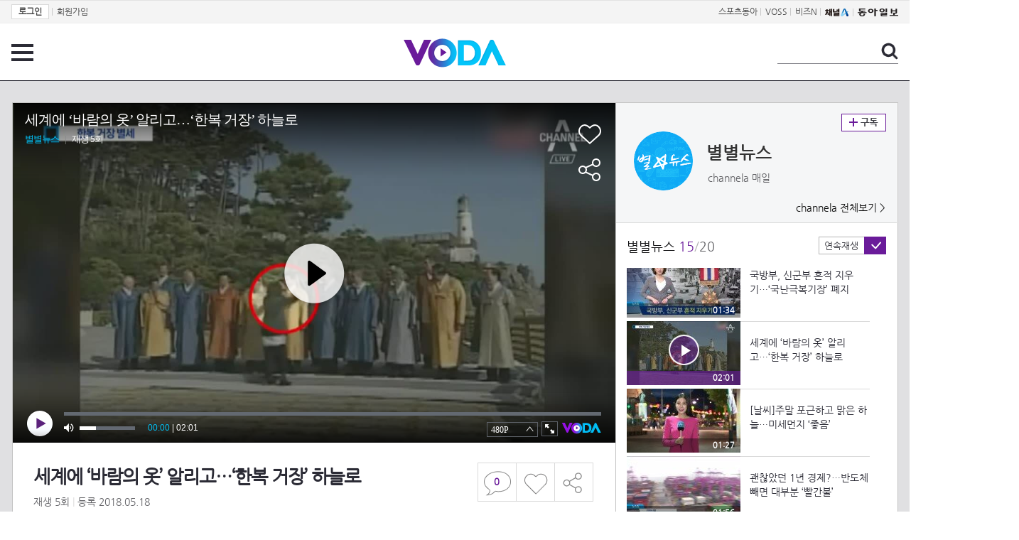

--- FILE ---
content_type: text/html; charset=UTF-8
request_url: https://voda.donga.com/view/3/all/39/1324226/1
body_size: 10709
content:
<!doctype html>
<html lang="ko">
    <head>
        <title>세계에 ‘바람의 옷’ 알리고…‘한복 거장’ 하늘로 | 보다</title>
        <meta name='keywords' content='보다, VODA, 동아일보, 동아닷컴, news, donga.com, voda'>
        <meta name='description' content="별별뉴스 20180518">
        <meta name='writer' content='동아닷컴'>
        <meta http-equiv='Content-Type' content='text/html; charset=utf-8'>
        <meta http-equiv="X-UA-Compatible" content="IE=edge">
        <meta property="og:image" content="https://dimg.donga.com/egc/CDB/VODA/Article/CA1/WPGI00005/5f/ea/fa/4e/5feafa4e0e130.jpg"/>
        <meta name='robots' content='index,follow'/><meta name='googlebot' content='index,follow'/><meta name='referrer' content='no-referrer-when-downgrade'><meta property='og:type' content='video'><meta property='og:site_name' content='voda.donga.com' /><meta property='og:title' content='세계에 &lsquo;바람의 옷&rsquo; 알리고&hellip;&lsquo;한복 거장&rsquo; 하늘로'/><meta property='og:image' content='https://dimg.donga.com/egc/CDB/VODA/Article/CA1/WPGI00005/5f/ea/fa/4e/5feafa4e0e130.jpg'/><meta property='og:description' content='별별뉴스 20180518'><meta property='og:url' content='https://voda.donga.com/view/3/all/39/1324226/1'><meta property='og:video' content='https://voda.donga.com/play?cid=1324226&isAutoPlay=0'><meta property='og:video:url' content='https://voda.donga.com/play?cid=1324226&isAutoPlay=0'><meta property='og:video:type' content='text/html' /><meta property='og:video:width' content='476'><meta property='og:video:height' content='268'><meta property='og:video' content='https://voda.donga.com/play?cid=1324226&isAutoPlay=0'><meta property='og:video:url' content='https://voda.donga.com/play?cid=1324226&isAutoPlay=0'><meta property='og:video:type' content='application/x-shockwave-flash' /><meta property='og:video:width' content='476'><meta property='og:video:height' content='268'><meta name='twitter:card' content='summary' /><meta name='twitter:image:src' content='https://dimg.donga.com/egc/CDB/VODA/Article/CA1/WPGI00005/5f/ea/fa/4e/5feafa4e0e130.jpg' /><meta name='twitter:site' content='@dongamedia' /><meta name='twitter:url' content='https://voda.donga.com/view/3/all/39/1324226/1' /><meta name='twitter:description' content='별별뉴스 20180518' /><meta name='twitter:title' content='세계에 &lsquo;바람의 옷&rsquo; 알리고&hellip;&lsquo;한복 거장&rsquo; 하늘로' />
        <link rel="image_src" href="https://dimg.donga.com/egc/CDB/VODA/Article/CA1/WPGI00005/5f/ea/fa/4e/5feafa4e0e130.jpg" />
        <link rel='stylesheet' type='text/css' href='https://image.donga.com/voda/pc/2016/css/style.css?t=20240708'>
        <script type="text/javascript" src="https://image.donga.com/donga/js.v.1.0/jquery-latest.js"></script>
        <script type='text/javascript' src='https://image.donga.com/donga/js.v.1.0/jquery-ui.js'></script>
        <script type='text/javascript' src='https://image.donga.com/donga/js.v.1.0/jquery-cookie.js'></script>
        <script type='text/javascript' src='https://image.donga.com/donga/js.v.1.0/donga.js'></script>
            <script type="application/ld+json">
    {
      "@context": "https://schema.org",
      "@type": "VideoObject",
      "name": "세계에 &lsquo;바람의 옷&rsquo; 알리고&hellip;&lsquo;한복 거장&rsquo; 하늘로",
      "description": "별별뉴스 20180518",
      "thumbnailUrl": [
        "https://dimg.donga.com/egc/CDB/VODA/Article/CA1/WPGI00005/5f/ea/fa/4e/5feafa4e0e130.jpg"
       ],
      "uploadDate": "2020-12-29T18:43:42+09:00",
      "duration": "PT2M1S",
      "contentUrl": "https://voda.donga.com/play?cid=1324226&isAutoPlay=0",
      "embedUrl": "https://voda.donga.com/view/3/all/39/1324226/1",
      "regionsAllowed": ["kr"]
    }
    </script>
        <script type='text/javascript' src='https://image.donga.com/dac/VODA/voda_view_head_taboola.js'></script>
        
<script type="text/javascript" src="https://image.donga.com/donga/js.v.1.0/GAbuilder.js?t=20240911"></script>
<script type="text/javascript">
gabuilder = new GAbuilder('GTM-PSNN4TX') ;
let pageviewObj = {
    'up_login_status' : 'N'
}
gabuilder.GAScreen(pageviewObj);
</script>
    </head>
    <body >
        
<!-- Google Tag Manager (noscript) -->
<noscript><iframe src='https://www.googletagmanager.com/ns.html?id=GTM-PSNN4TX' height='0' width='0' style='display:none;visibility:hidden'></iframe></noscript>
<!-- End Google Tag Manager (noscript) -->
        <div class='skip'><a href='#content'>본문바로가기</a></div>

        <!-- gnb 영역 -->
        <div id='gnb'>
    <div class='gnbBox'>
        <ul class='gnbLeft'>
            <li><a href='https://secure.donga.com/membership/login.php?gourl=https%3A%2F%2Fvoda.donga.com%2Fview%2F3%2Fall%2F39%2F1324226%2F1'><strong>로그인</strong></a> | </li><li><a href='https://secure.donga.com/membership/join.php?gourl=https%3A%2F%2Fvoda.donga.com%2Fview%2F3%2Fall%2F39%2F1324226%2F1'>회원가입</a></li>
        </ul>
        <ul class='gnbRight'>
            <li><a href='https://sports.donga.com' target='_blank' alt='SPORTS' title='SPORTS'>스포츠동아</a> | </li><li><a href='https://studio.donga.com/' target='_blank' alt='VOSS' title='VOSS'>VOSS</a> | </li><li><a href='https://bizn.donga.com' target='_blank' alt='BIZN' title='BIZN'>비즈N</a> | </li><li><a href='http://www.ichannela.com/' target='_blank' alt='CHANNEL_A' title='CHANNEL_A'><img src='https://image.donga.com/pc/2022/images/common/btn_ichannela.png'></a></li><li><a href='https://www.donga.com'><img src='https://image.donga.com/pc/2022/images/common/btn_donga.png'></a></li>
        </ul>
    </div>
</div>
        <!-- //gnb 영역 -->

        <!-- header 영역 -->
        <div id='header'>
            <!-- 메뉴 -->
            <div class="menu">
                <a href="#" class="menuBtn" onClick='javascript:$(".menuLayer").toggle();return false;'>전체 메뉴</a>
                <!-- 메뉴 레이어 -->
                <div class='menuLayer' style='display:none;' onmouseover='javascript:$(".menuLayer").show();' onMouseOut='javascript:$(".menuLayer").hide();'>
                    <div class="menu_box player">
                        <strong class="tit">동영상</strong>
                        <ul class="list_menu">
                            <li><a href="https://voda.donga.com/List?p1=genre&p2=all">최신</a></li>
                            <li><a href="https://voda.donga.com/List?p1=genre&p2=bestclick">인기</a></li>
                            <!-- <li><a href="https://voda.donga.com/List?c=01010&p1=genre&p2=all">뉴스</a></li> -->
                            <li><a href="https://voda.donga.com/List?c=0102&p1=genre&p2=all">예능</a></li>
                            <li><a href="https://voda.donga.com/List?c=0103&p1=genre&p2=all">뮤직</a></li>
                            <li><a href="https://voda.donga.com/List?c=0109&p1=genre&p2=all">어린이</a></li>
                            <li><a href="https://voda.donga.com/List?c=0107&p1=genre&p2=all">스포츠</a></li>
                            <!-- <li><a href="https://voda.donga.com/List?c=0108&p1=genre&p2=all">게임</a></li> -->
                            <li><a href="https://voda.donga.com/List?c=0105&p1=genre&p2=all">교양</a></li>
                            <li><a href="https://voda.donga.com/List?c=0106&p1=genre&p2=all">라이프</a></li>
                            <li><a href="https://voda.donga.com/List?c=0104&p1=genre&p2=all">시사</a></li>
                            <li><a href="https://voda.donga.com/List?c=0101&p1=genre&p2=all">드라마/영화</a></li>
                        </ul>
                    </div>
                    <div class="menu_box program">
                        <strong class="tit">프로그램</strong>
                        <ul class="list_menu">
                            <li><a href="https://voda.donga.com/List?p1=program&p2=all">최신 업데이트</a></li>
                            <li><a href="https://voda.donga.com/List?c=0005&p1=program&p2=broad">방송사별</a></li>
                            <li><a href="https://voda.donga.com/List?p1=program&p2=weekly">요일별</a></li>
                        </ul>
                    </div>
                    <div class="menu_box my">
                        <strong class="tit">MY</strong>
                        <ul class="list_menu">
                            <li><a href="https://voda.donga.com/My/List?p1=recent">최근 본</a></li>
                            <li><a href="https://voda.donga.com/My/List?p1=like">좋아요</a></li>
                            <li><a href="https://voda.donga.com/My/Subscription">구독</a></li>
                        </ul>
                    </div>
                    <div class="menu_box tv_brand">
                        <strong class="tit">브랜드관</strong>
                        <ul class="list_menu">
                            <li><a href="https://voda.donga.com/Brand?c=0&p1=tvchosun&p4=0003"><span class="icon_brand tvcho">TV조선</span></a></li>
                            <li><a href="https://voda.donga.com/Brand?c=0&p1=mbn&p4=0006"><span class="icon_brand mbn">MBN</span></a></li>
                            <li><a href="https://voda.donga.com/Brand?c=0&p1=channela&p4=0004"><span class="icon_brand cha">채널A</span></a></li>
                            <li><a href="https://voda.donga.com/Brand?c=0&p1=jtbc&p4=0005"><span class="icon_brand jtbc">JTBC</span></a></li>
                            <!--<li><a href="https://voda.donga.com/Brand?c=0&p1=cjenm&p4=0007"><span class="icon_brand cjem">CJ ENM</span></a></li>-->
                            <li><a href="https://voda.donga.com/Brand?c=0&p1=kbs&p4=0008"><span class="icon_brand kbs">KBS</span></a></li>
                            <li><a href="https://voda.donga.com/Brand?c=0&p1=mbc&p4=0002"><span class="icon_brand mbc">MBC</span></a></li>
                            <li><a href="https://voda.donga.com/Brand?c=0&p1=sbs&p4=0001"><span class="icon_brand sbs">SBS</span></a></li>
                            <!-- <li><a href="#"><span class="icon_brand ebs">EBS</span></a></li> -->
                        </ul>
                    </div>
                    <a href='#' class="btn_close" onClick='javascript:$(".menuLayer").hide();return false;'>닫기</a>
                </div>
                <!-- //메뉴 레이어 -->
            </div>
            <!-- //메뉴 -->
            <h1><a href="https://voda.donga.com"><img src="https://image.donga.com/voda/pc/2016/images/logo.gif" alt="VODA" /></a></h1>
            <!-- 전체 검색 -->
            <div class="search">
                <form action="https://voda.donga.com/Search" name="search">
                    <fieldset>
                        <legend>검색</legend>
                        <input type="text" id="query" name="query" title="검색어 입력 " />
                        <a href="javascript:search.submit();">검색</a>
                    </fieldset>
                </form>
            </div>
            <!-- // 전체 검색 -->
        </div>
        <!-- //header 영역 -->        <div id="wrap">
            <!-- container -->
            <div id="container">
                <div id="content">
                    <div class="playView">
                        <!-- 상단 동영상 영역 -->
                        <div class="playAreaWrap">
                        <div class="playArea">
                            <div class="playAreaCon">
                                <div class="playLeft">
                                    <!-- iframe 동영상 영역 -->
                                    <iframe width="848" height="478" src="https://voda.donga.com/play?cid=1324226&prod=voda&isAutoPlay=1&reco=0" frameborder="0" allowfullscreen name="iframe" scrolling="no"></iframe>
                                    <!-- //iframe 동영상 영역 -->
                                    <div class="playInfo">
                                        <h1 class="tit">세계에 ‘바람의 옷’ 알리고…‘한복 거장’ 하늘로</h1>
                                        <span>재생 <span id="playCnt">0</span>회  <span>|</span>  등록 2018.05.18</span>
                                        <div class="txtBox">
                                            <p class="txt"></p>
                                            <!-- 더보기했을 떄 내용 -->
                                            <div class="txt2">
                                            <p><br><br><strong>영상물 등급&nbsp;&nbsp;</strong> 모든 연령 시청가 <br>
<strong>방영일&nbsp;&nbsp;&nbsp;&nbsp;&nbsp;&nbsp;&nbsp;&nbsp;&nbsp;&nbsp;</strong> 2018. 05. 18<br>
<strong>카테고리&nbsp;&nbsp;&nbsp;&nbsp;&nbsp;&nbsp;</strong> 뉴스</p>
                                                <ul>
                                                    
                                                </ul>
                                            </div>
                                            <!-- //더보기했을 떄 내용 -->
                                        </div>
                                        
                                        <script type='text/javascript' src='https://image.donga.com/dac/VODA/voda_view_content.js'></script>
                                        <div class='play_bottom_ad'><script src='https://image.donga.com/dac/VODA/PC/voda_view_center_banner.js' type='text/javascript'></script></div>

                                        <ul class="btnArea">
                                            <li class="comment">
                                                <a href="#replyLayer" id="replyCnt"></a>
                                            </li>
                                            <span id='likeCnt' style='display:none;'></span><li class='like' onclick='javascript:return _spinTopLike(spinTopParams);' id='likeBtn'><a href='#'>좋아요</a></li> <li class='like' id='likeBox' style='display:none;'><a href='#' class='on' ></a></li>
                                            <li class="share">
                                                <a href="#none" class="shareBtn" onClick='javascript:$(".shareLayer").toggle();'>공유하기</a>
                                            </li>
                                        </ul>
                                        <div class='shareLayer' style='display:none;' onmouseover='javascript:$(".shareLayer").show();' onMouseOut='javascript:$(".shareLayer").hide();' >
                                            <span class="title">공유하기</span>
                                            <ul class="sns_list">

                                                <li><a href="#" onclick = "window.open( 'http://www.facebook.com/sharer.php?u=https%3A%2F%2Fvoda.donga.com%2Fview%2F3%2Fall%2F39%2F1324226%2F1', '_SNS', 'width=760,height=500' ) ;return false;"><span class="icon_sns facebook">페이스북</span></a></li>
                                                <li><a href="#" onclick = "window.open( 'http://twitter.com/share?text=%EC%84%B8%EA%B3%84%EC%97%90%20%E2%80%98%EB%B0%94%EB%9E%8C%EC%9D%98%20%EC%98%B7%E2%80%99%20%EC%95%8C%EB%A6%AC%EA%B3%A0%E2%80%A6%E2%80%98%ED%95%9C%EB%B3%B5%20%EA%B1%B0%EC%9E%A5%E2%80%99%20%ED%95%98%EB%8A%98%EB%A1%9C%20%3A%20VODA%20donga.com&url=https%3A%2F%2Fvoda.donga.com%2Fview%2F3%2Fall%2F39%2F1324226%2F1', '_SNS', 'width=860,height=500' ) ;return false;"><span class="icon_sns twitter">트위터</span></a></li>

                                                
                                                <li class="url">
                                                    <input type="text" class="url_inp" value="https://voda.donga.com/view/3/all/39/1324226/1"  id="url1"><a href="#" class="btn_copyurl" onclick="javascript:copyUrl('url1'); return false;">url복사</a>
                                                    <span class="txt" id="url1Txt">URL주소가 <em>복사</em>되었습니다.</span>
                                                </li>

                                            </ul>
                                            <a href='#none' class="btn_close" onClick='javascript:$(".shareLayer").hide();return false;'>닫기</a>
                                        </div>
                                    </div>
                                </div>
                                <div class="playRight">
                                    <div class="titBox">
    <div class='imgBox prgBg'><img src='https://dimg.donga.com/egc/CDB/VODA/Article/Program/CA1/WPGI00005/CA1WPGI00005772_thumb.png' alt='' /><span class='bg'></span></div>
    <div class="infoBox">
        <h2><a href='https://voda.donga.com/Program?cid=546180'>별별뉴스</a></h2>
        <span class="info">channela 매일  </span>
    </div>
    <span class="subscribe">
        <a href='#' id='favorite0' onclick='javascript:return _spinTopFavorite(spinTopParams, 0);'>구독</a><a href='#' id='disfavorite0' onclick='javascript:return _spinTopDisFavorite(spinTopParams, 0);' class='on' style='display:none;'>구독</a>
    </span>
    <span class="all"><a href='https://voda.donga.com/Brand?c=0&p1=channela' >channela 전체보기 ></a></span>
</div>
                                    <div class="titListBox">
                                        <div>
                                            <div class="info">
                                                <span class="name">별별뉴스 </span>  <span class='cur'>15</span><span class='slash'>/</span><span class='tot'>20</span>
                                            </div>
                                            <span class="autoPlayBox">
                                                    <span class="autoPlay">연속재생</span><span class="chk" id="chk_auto">동의</span>
                                            </span>
                                        </div>
                                        <div class="titList">
                                            <ul id="mydiv">
                                               <li>
    <a href="https://voda.donga.com/view/3/all/39/1324193/1">
        <div class="thumb">
            <img src="https://dimg.donga.com/c/160/90/95/1/egc/CDB/VODA/Article/CA1/WPGI00005/5f/ea/fa/35/5feafa3515e30.jpg" alt="" />
            <div class="play_info">
                <span class="time">01:32</span>
            </div>
            
        </div>
        <div class="thumb_txt">
            <p>“드루킹이 인사 추천” vs “김경수가 특1급 제안”</p>
        </div>
    </a>
</li><li>
    <a href="https://voda.donga.com/view/3/all/39/1324195/1">
        <div class="thumb">
            <img src="https://dimg.donga.com/c/160/90/95/1/egc/CDB/VODA/Article/CA1/WPGI00005/5f/ea/fa/37/5feafa371e4d0.jpg" alt="" />
            <div class="play_info">
                <span class="time">02:05</span>
            </div>
            
        </div>
        <div class="thumb_txt">
            <p>복원 갈등에 방치된 정선 스키장…산사태 우려</p>
        </div>
    </a>
</li><li>
    <a href="https://voda.donga.com/view/3/all/39/1324196/1">
        <div class="thumb">
            <img src="https://dimg.donga.com/c/160/90/95/1/egc/CDB/VODA/Article/CA1/WPGI00005/5f/ea/fa/38/5feafa3820460.jpg" alt="" />
            <div class="play_info">
                <span class="time">01:24</span>
            </div>
            
        </div>
        <div class="thumb_txt">
            <p>北 ‘핵실험장 폐기’ 취재 南기자 명단 접수 거부</p>
        </div>
    </a>
</li><li>
    <a href="https://voda.donga.com/view/3/all/39/1324199/1">
        <div class="thumb">
            <img src="https://dimg.donga.com/c/160/90/95/1/egc/CDB/VODA/Article/CA1/WPGI00005/5f/ea/fa/3c/5feafa3c078b0.jpg" alt="" />
            <div class="play_info">
                <span class="time">01:32</span>
            </div>
            
        </div>
        <div class="thumb_txt">
            <p>“돌변한 김정은 배후에 시진핑”…트럼프, 대북경고</p>
        </div>
    </a>
</li><li>
    <a href="https://voda.donga.com/view/3/all/39/1324201/1">
        <div class="thumb">
            <img src="https://dimg.donga.com/c/160/90/95/1/egc/CDB/VODA/Article/CA1/WPGI00005/5f/ea/fa/3e/5feafa3e0d6f0.jpg" alt="" />
            <div class="play_info">
                <span class="time">01:39</span>
            </div>
            
        </div>
        <div class="thumb_txt">
            <p>침대에 비닐 씌우고…더딘 대책에 소비자 자구책</p>
        </div>
    </a>
</li><li>
    <a href="https://voda.donga.com/view/3/all/39/1324205/1">
        <div class="thumb">
            <img src="https://dimg.donga.com/c/160/90/95/1/egc/CDB/VODA/Article/CA1/WPGI00005/5f/ea/fa/41/5feafa410d8d0.jpg" alt="" />
            <div class="play_info">
                <span class="time">01:36</span>
            </div>
            
        </div>
        <div class="thumb_txt">
            <p>野 “탈북 여종업원 북송 반대”…與, 태영호에 ‘딴죽’</p>
        </div>
    </a>
</li><li>
    <a href="https://voda.donga.com/view/3/all/39/1324215/1">
        <div class="thumb">
            <img src="https://dimg.donga.com/c/160/90/95/1/egc/CDB/VODA/Article/CA1/WPGI00005/5f/ea/fa/44/5feafa4407a50.jpg" alt="" />
            <div class="play_info">
                <span class="time">01:33</span>
            </div>
            
        </div>
        <div class="thumb_txt">
            <p>문정인 “한미동맹 없애는 게 최선” 또 발언 논란</p>
        </div>
    </a>
</li><li>
    <a href="https://voda.donga.com/view/3/all/39/1324216/1">
        <div class="thumb">
            <img src="https://dimg.donga.com/c/160/90/95/1/egc/CDB/VODA/Article/CA1/WPGI00005/5f/ea/fa/45/5feafa4506670.jpg" alt="" />
            <div class="play_info">
                <span class="time">01:29</span>
            </div>
            
        </div>
        <div class="thumb_txt">
            <p>3년 전 ‘낙하산’ 비난하더니…관광공사에 ‘낙하산’</p>
        </div>
    </a>
</li><li>
    <a href="https://voda.donga.com/view/3/all/39/1324217/1">
        <div class="thumb">
            <img src="https://dimg.donga.com/c/160/90/95/1/egc/CDB/VODA/Article/CA1/WPGI00005/5f/ea/fa/46/5feafa4613a10.jpg" alt="" />
            <div class="play_info">
                <span class="time">01:26</span>
            </div>
            
        </div>
        <div class="thumb_txt">
            <p>“성추행 피해” 유튜버 조사…가해 용의자 소환한다</p>
        </div>
    </a>
</li><li>
    <a href="https://voda.donga.com/view/3/all/39/1324218/1">
        <div class="thumb">
            <img src="https://dimg.donga.com/c/160/90/95/1/egc/CDB/VODA/Article/CA1/WPGI00005/5f/ea/fa/47/5feafa471adb0.jpg" alt="" />
            <div class="play_info">
                <span class="time">01:42</span>
            </div>
            
        </div>
        <div class="thumb_txt">
            <p>정책 수장들 경제진단 제각각…혼란만 ‘부채질’</p>
        </div>
    </a>
</li><li>
    <a href="https://voda.donga.com/view/3/all/39/1324219/1">
        <div class="thumb">
            <img src="https://dimg.donga.com/c/160/90/95/1/egc/CDB/VODA/Article/CA1/WPGI00005/5f/ea/fa/48/5feafa4823020.jpg" alt="" />
            <div class="play_info">
                <span class="time">02:59</span>
            </div>
            
        </div>
        <div class="thumb_txt">
            <p>[뉴스터치]치명적 빗길 교통사고…전조등 켜세요</p>
        </div>
    </a>
</li><li>
    <a href="https://voda.donga.com/view/3/all/39/1324220/1">
        <div class="thumb">
            <img src="https://dimg.donga.com/c/160/90/95/1/egc/CDB/VODA/Article/CA1/WPGI00005/5f/ea/fa/49/5feafa49261c0.jpg" alt="" />
            <div class="play_info">
                <span class="time">01:31</span>
            </div>
            
        </div>
        <div class="thumb_txt">
            <p>“내년에도 크게 오르면 못 견뎌”…최저임금 아우성</p>
        </div>
    </a>
</li><li>
    <a href="https://voda.donga.com/view/3/all/39/1324224/1">
        <div class="thumb">
            <img src="https://dimg.donga.com/c/160/90/95/1/egc/CDB/VODA/Article/CA1/WPGI00005/5f/ea/fa/4c/5feafa4c089a0.jpg" alt="" />
            <div class="play_info">
                <span class="time">05:37</span>
            </div>
            
        </div>
        <div class="thumb_txt">
            <p>[뉴스분석]김정은 ‘한미 때리기’…靑의 대응은?</p>
        </div>
    </a>
</li><li>
    <a href="https://voda.donga.com/view/3/all/39/1324225/1">
        <div class="thumb">
            <img src="https://dimg.donga.com/c/160/90/95/1/egc/CDB/VODA/Article/CA1/WPGI00005/5f/ea/fa/4d/5feafa4d0b8e0.jpg" alt="" />
            <div class="play_info">
                <span class="time">01:34</span>
            </div>
            
        </div>
        <div class="thumb_txt">
            <p>국방부, 신군부 흔적 지우기…‘국난극복기장’ 폐지</p>
        </div>
    </a>
</li><li>
    <a href="https://voda.donga.com/view/3/all/39/1324226/1">
        <div class="thumb">
            <img src="https://dimg.donga.com/c/160/90/95/1/egc/CDB/VODA/Article/CA1/WPGI00005/5f/ea/fa/4e/5feafa4e0e130.jpg" alt="" />
            <div class="play_info on">
                <span class="time">02:01</span>
            </div>
            <span class='play'>재생중</span>
        </div>
        <div class="thumb_txt">
            <p>세계에 ‘바람의 옷’ 알리고…‘한복 거장’ 하늘로</p>
        </div>
    </a>
</li><li>
    <a href="https://voda.donga.com/view/3/all/39/1324227/1">
        <div class="thumb">
            <img src="https://dimg.donga.com/c/160/90/95/1/egc/CDB/VODA/Article/CA1/WPGI00005/5f/ea/fa/4f/5feafa4f11b60.jpg" alt="" />
            <div class="play_info">
                <span class="time">01:27</span>
            </div>
            
        </div>
        <div class="thumb_txt">
            <p>[날씨]주말 포근하고 맑은 하늘…미세먼지 ‘좋음’</p>
        </div>
    </a>
</li><li>
    <a href="https://voda.donga.com/view/3/all/39/1324228/1">
        <div class="thumb">
            <img src="https://dimg.donga.com/c/160/90/95/1/egc/CDB/VODA/Article/CA1/WPGI00005/5f/ea/fa/50/5feafa5018fd0.jpg" alt="" />
            <div class="play_info">
                <span class="time">01:56</span>
            </div>
            
        </div>
        <div class="thumb_txt">
            <p>괜찮았던 1년 경제?…반도체 빼면 대부분 ‘빨간불’</p>
        </div>
    </a>
</li><li>
    <a href="https://voda.donga.com/view/3/all/39/1324229/1">
        <div class="thumb">
            <img src="https://dimg.donga.com/c/160/90/95/1/egc/CDB/VODA/Article/CA1/WPGI00005/5f/ea/fa/51/5feafa511ec80.jpg" alt="" />
            <div class="play_info">
                <span class="time">01:47</span>
            </div>
            
        </div>
        <div class="thumb_txt">
            <p>48세 네팔 셰르파, 에베레스트 22차례 오른 ‘철인’</p>
        </div>
    </a>
</li><li>
    <a href="https://voda.donga.com/view/3/all/39/1324230/1">
        <div class="thumb">
            <img src="https://dimg.donga.com/c/160/90/95/1/egc/CDB/VODA/Article/CA1/WPGI00005/5f/ea/fa/52/5feafa521fe00.jpg" alt="" />
            <div class="play_info">
                <span class="time">05:27</span>
            </div>
            
        </div>
        <div class="thumb_txt">
            <p>[더깊은뉴스]주사 1대에 1억4천만 원…희귀병의 고통</p>
        </div>
    </a>
</li><li>
    <a href="https://voda.donga.com/view/3/all/39/1324231/1">
        <div class="thumb">
            <img src="https://dimg.donga.com/c/160/90/95/1/egc/CDB/VODA/Article/CA1/WPGI00005/5f/ea/fa/53/5feafa5321710.jpg" alt="" />
            <div class="play_info">
                <span class="time">02:05</span>
            </div>
            
        </div>
        <div class="thumb_txt">
            <p>5·18의 눈물…시신도 없이 가슴에 묻은 7세 아들</p>
        </div>
    </a>
</li>
                                            </ul>
                                        </div>
                                    </div>
                                    <div class='aside_bottom_ad'><script src='https://image.donga.com/dac/VODA/PC/voda_view_aside_bottom.js' type='text/javascript'></script></div>
                                </div>
                            </div>

                        <div class='ad_right01'><script type='text/javascript' src='https://image.donga.com/dac/VODA/voda_view_right_wing_20170223.js'></script></div>
                        <div class='ad_left01'><script src='https://image.donga.com/dac/VODA/PC/voda_view_left_wing.js' type='text/javascript'></script></div>
                        </div>
                </div>
<script>
    $(document).ready(function(){
        $('.playInfo .more').click(function(){
            $('.playLeft').toggleClass('on');
            if ($('.playLeft').hasClass('on'))
            {
                $('.playLeft').css('height','auto');
            }
            /* 더보기했을 때 */
            $('.playInfo .txt2').toggleClass('on');

            if ($('.playInfo .txt2').hasClass('on'))
            {
                $('.playInfo .txt').css('display','none');
                $('.playInfo .more').text('닫기');
            }
            else
            {
                $('.playInfo .txt').css('display','block');
                $('.playInfo .more').text('더보기');

            }

            /* 더보기했을 때 동영상리스트 높이 */
            $('.titListBox .titList ul').toggleClass('on');
            if ($('.titListBox .titList ul').hasClass('on'))
            {
                var moreTxtH = $('.playInfo .txtBox .txt2.on').height();
                var listH = $('.titListBox .titList ul').height();
                var morelistH = listH+moreTxtH+30;
                $('.titListBox .titList').css('height',morelistH);
                $('.titListBox .titList ul').css('height',morelistH);
            }
            else
            {
                $('.titListBox .titList').css('height','411px');
                $('.titListBox .titList ul').css('height','411px');
            }
        });
    });
</script>
<script>
    function sendAdLog(track_url) {
        var param = {
            f: track_url
        } ;
        $.ajax({
            url: "https://voda.donga.com/OPENAPI/voda/sendlog",
            data: param,
            type: "post",
            success : function() {
            },
            error : function(){
                console.log("error");
            }
        });
    }

    var cookie_chk = "0" ;

    if (cookie_chk == 1)
    {
        $('#likeBtn').hide() ;
        $('#likeBox').show() ;
    }
    else
    {
        $("#likeBtn").click( function(){
            $('#likeBtn').hide() ;
            $('#likeBox').show() ;
        });
    }
    $("#likeBox").click( function(){
        alert('이미 추천하였습니다.') ;
        return false;
    });
    function getSpinTopCount()
    {
        $.getJSON ( "https://spintop.donga.com/comment?jsoncallback=?", {
            m: "newsinfo" ,
            p3: "voda.donga.com" ,
            p4: "VODA.1324226"
        })
        .done ( function( result ) {
            var data = $.parseJSON(result);
            if (data.DATA)
            {
                $('#playCnt').html( data.DATA.ref2  ) ;
            }
            else
            {
                $('#playCnt').html( 0 ) ;
            }
        })
        .error ( function( result ) {
        });
    }
    function getCommentCount()
    {
        $.getJSON ( "https://spintop.donga.com/comment?jsoncallback=?", {
            m: "count" ,
            p3: "voda.donga.com" ,
            p4: "VODA.1324226"
        })
        .done ( function( result ) {
            $('#replyCnt').html( '<strong>'+result+'</strong>' ) ;
        })
        .error ( function( result ) {
        });
    }
    getSpinTopCount();
    getCommentCount();

</script>
                        <!-- //상단 동영상 영역 -->
<script type='text/javascript' src='https://image.donga.com/dac/VODA/voda_view_taboola.js'></script>

<div class="playViewCon">
    <!-- 당신이 좋아 할 만한 영상 -->
    <div>
        <h3>당신이 좋아 할 만한 영상</h3>
        <ul class="thumb_list">
                        <li>
                <a href="javascript:sendRecommendLog('CS1_707636', '6071785');">
                <div class="thumb">
                    <img src="https://dimg.donga.com/c/240/135/95/1/egc/CDB/VODA/Article/CS1/C202500100/CS1_707658806.jpg" alt="" />
                    <div class="play_info">
                        <span class="play">재생</span>
                        <span class="time">06:16</span>
                    </div>
                </div>
                <div class="thumb_txt">
                    <span class="tit">미스트롯4</span>
                    <span class="txt">추가 합격자 발표 계속해서 더 듣고 싶은 목소리의 주인공 TV CHOSUN 260122 방송</span>
                </div>
                <span class="line"></span>
            </a>
        </li>            <li>
                <a href="javascript:sendRecommendLog('CS1_707636', '6071695');">
                <div class="thumb">
                    <img src="https://dimg.donga.com/c/240/135/95/1/egc/CDB/VODA/Article/S03/22000012939/S03_22000626073470.jpg" alt="" />
                    <div class="play_info">
                        <span class="play">재생</span>
                        <span class="time">12:05</span>
                    </div>
                </div>
                <div class="thumb_txt">
                    <span class="tit">나는 SOLO, 그 후 사랑은 계속된다</span>
                    <span class="txt">용담에게 반해 뭐든 사줄 준비된 등골(?) 플러팅을 하는 28영수!ㅣ사랑은 계속된다 EP.149ㅣSBS PLUS X ENAㅣ목요일 밤 10시 30분</span>
                </div>
                <span class="line"></span>
            </a>
        </li>            <li>
                <a href="javascript:sendRecommendLog('CS1_707636', '6071782');">
                <div class="thumb">
                    <img src="https://dimg.donga.com/c/240/135/95/1/egc/CDB/VODA/Article/CS1/C202500100/CS1_707657541.jpg" alt="" />
                    <div class="play_info">
                        <span class="play">재생</span>
                        <span class="time">06:09</span>
                    </div>
                </div>
                <div class="thumb_txt">
                    <span class="tit">미스트롯4</span>
                    <span class="txt">성악 여신들의 빅매치에서 나온 충격적인 결과 과연 승리자는 TV CHOSUN 260122 방송</span>
                </div>
                <span class="line"></span>
            </a>
        </li>            <li>
                <a href="javascript:sendRecommendLog('CS1_707636', '6071677');">
                <div class="thumb">
                    <img src="https://dimg.donga.com/c/240/135/95/1/egc/CDB/VODA/Article/CS1/C202500100/CS1_707633163.jpg" alt="" />
                    <div class="play_info">
                        <span class="play">재생</span>
                        <span class="time">08:43</span>
                    </div>
                </div>
                <div class="thumb_txt">
                    <span class="tit">미스트롯4</span>
                    <span class="txt">누가 수도꼭지 틀었나요? 눈물을 멈출 수 없는‍️ 적우의 ‘여러분’ TV CHOSUN 260122 방송</span>
                </div>
                <span class="line"></span>
            </a>
        </li>            <li>
                <a href="javascript:sendRecommendLog('CS1_707636', '6071605');">
                <div class="thumb">
                    <img src="https://dimg.donga.com/c/240/135/95/1/egc/CDB/VODA/Article/S03/22000012939/S03_22000626071796.jpg" alt="" />
                    <div class="play_info">
                        <span class="play">재생</span>
                        <span class="time">21:04</span>
                    </div>
                </div>
                <div class="thumb_txt">
                    <span class="tit">나는 SOLO, 그 후 사랑은 계속된다</span>
                    <span class="txt">26경수의 마음을 쟁취하기 위한 90돌싱즈 국화와 용담의 대격돌!ㅣ사랑은 계속된다 EP.149ㅣSBS PLUS X ENAㅣ목요일 밤 10시 30분</span>
                </div>
                <span class="line"></span>
            </a>
        </li>            <li>
                <a href="javascript:sendRecommendLog('CS1_707636', '6071272');">
                <div class="thumb">
                    <img src="https://dimg.donga.com/c/240/135/95/1/egc/CDB/VODA/Article/K02/T2025-0254/K02_PS-2026003027-01-000_20260122_TECH001586.jpg" alt="" />
                    <div class="play_info">
                        <span class="play">재생</span>
                        <span class="time">00:31</span>
                    </div>
                </div>
                <div class="thumb_txt">
                    <span class="tit">친밀한 리플리</span>
                    <span class="txt">[83회 예고] 건향이 공난숙 손에 넘어가 [친밀한 리플리] | KBS 방송</span>
                </div>
                <span class="line"></span>
            </a>
        </li>            <li>
                <a href="javascript:sendRecommendLog('CS1_707636', '6071716');">
                <div class="thumb">
                    <img src="https://dimg.donga.com/c/240/135/95/1/egc/CDB/VODA/Article/CS1/C202500100/CS1_707637525.jpg" alt="" />
                    <div class="play_info">
                        <span class="play">재생</span>
                        <span class="time">06:57</span>
                    </div>
                </div>
                <div class="thumb_txt">
                    <span class="tit">미스트롯4</span>
                    <span class="txt">허찬미의 파워 퍼포먼스로 도파민 풀 충전 ‘님과 함께’ TV CHOSUN 260122 방송</span>
                </div>
                <span class="line"></span>
            </a>
        </li>            <li>
                <a href="javascript:sendRecommendLog('CS1_707636', '6071737');">
                <div class="thumb">
                    <img src="https://dimg.donga.com/c/240/135/95/1/egc/CDB/VODA/Article/CS1/C202500100/CS1_707650772.jpg" alt="" />
                    <div class="play_info">
                        <span class="play">재생</span>
                        <span class="time">09:42</span>
                    </div>
                </div>
                <div class="thumb_txt">
                    <span class="tit">미스트롯4</span>
                    <span class="txt">진VS진대첩 미리보는 결승전 이걸 어떻게 골라요 TV CHOSUN 260122 방송</span>
                </div>
                <span class="line"></span>
            </a>
        </li>            <li>
                <a href="javascript:sendRecommendLog('CS1_707636', '6071632');">
                <div class="thumb">
                    <img src="https://dimg.donga.com/c/240/135/95/1/egc/CDB/VODA/Article/S03/22000012939/S03_22000626074486.jpg" alt="" />
                    <div class="play_info">
                        <span class="play">재생</span>
                        <span class="time">18:45</span>
                    </div>
                </div>
                <div class="thumb_txt">
                    <span class="tit">나는 SOLO, 그 후 사랑은 계속된다</span>
                    <span class="txt">미스터 킴은 더 초조해하고 용담은 흑화하고... 혼란에 빠지는 골싱들!ㅣ사랑은 계속된다 EP.149ㅣSBS PLUS X ENAㅣ목요일 밤 10시 30분</span>
                </div>
                <span class="line"></span>
            </a>
        </li>            <li>
                <a href="javascript:sendRecommendLog('CS1_707636', '6071773');">
                <div class="thumb">
                    <img src="https://dimg.donga.com/c/240/135/95/1/egc/CDB/VODA/Article/CS1/C202500100/CS1_707655974.jpg" alt="" />
                    <div class="play_info">
                        <span class="play">재생</span>
                        <span class="time">05:43</span>
                    </div>
                </div>
                <div class="thumb_txt">
                    <span class="tit">미스트롯4</span>
                    <span class="txt">속이 뻥 뚫리는 염유리의 정통 트롯 도전 ‘님이여’ TV CHOSUN 260122 방송</span>
                </div>
                <span class="line"></span>
            </a>
        </li>            <li>
                <a href="javascript:sendRecommendLog('CS1_707636', '6060673');">
                <div class="thumb">
                    <img src="https://dimg.donga.com/c/240/135/95/1/egc/CDB/VODA/Article/CS1/C202500100/CS1_707295646.jpg" alt="" />
                    <div class="play_info">
                        <span class="play">재생</span>
                        <span class="time">01:00</span>
                    </div>
                </div>
                <div class="thumb_txt">
                    <span class="tit">미스트롯4</span>
                    <span class="txt">[미스트롯4] 진선미도 탈락할 수 있다_미스트롯4 6회 예고 TV CHOSUN 260122 방송</span>
                </div>
                <span class="line"></span>
            </a>
        </li>            <li>
                <a href="javascript:sendRecommendLog('CS1_707636', '6071779');">
                <div class="thumb">
                    <img src="https://dimg.donga.com/c/240/135/95/1/egc/CDB/VODA/Article/CS1/C202500100/CS1_707656942.jpg" alt="" />
                    <div class="play_info">
                        <span class="play">재생</span>
                        <span class="time">04:22</span>
                    </div>
                </div>
                <div class="thumb_txt">
                    <span class="tit">미스트롯4</span>
                    <span class="txt">흥 끌어올려↗ 능글美 최대치로 끌어올린 박홍주의 ‘우연히’ TV CHOSUN 260122 방송</span>
                </div>
                <span class="line"></span>
            </a>
        </li>            <li>
                <a href="javascript:sendRecommendLog('CS1_707636', '6061393');">
                <div class="thumb">
                    <img src="https://dimg.donga.com/c/240/135/95/1/egc/CDB/VODA/Article/M01/T41016G/M01_T2202601165418154.jpg" alt="" />
                    <div class="play_info">
                        <span class="play">재생</span>
                        <span class="time">00:30</span>
                    </div>
                </div>
                <div class="thumb_txt">
                    <span class="tit">서프라이즈 미스터리 살롱</span>
                    <span class="txt">[티저] 초대받은 자만 입장 가능 서프라이즈 미스터리 살롱 Coming Soon, MBC 260125 방송</span>
                </div>
                <span class="line"></span>
            </a>
        </li>            <li>
                <a href="javascript:sendRecommendLog('CS1_707636', '6064618');">
                <div class="thumb">
                    <img src="https://dimg.donga.com/c/240/135/95/1/egc/CDB/VODA/Article/K02/T2025-0159/K02_PS-2025195985-01-000_20260118_SC000292.jpg" alt="" />
                    <div class="play_info">
                        <span class="play">재생</span>
                        <span class="time">00:38</span>
                    </div>
                </div>
                <div class="thumb_txt">
                    <span class="tit">화려한 날들</span>
                    <span class="txt">［49회 예고］바다 가면 나를 생각해 줘라 [화려한 날들] | KBS 방송</span>
                </div>
                <span class="line"></span>
            </a>
        </li>            <li>
                <a href="javascript:sendRecommendLog('CS1_707636', '6071668');">
                <div class="thumb">
                    <img src="https://dimg.donga.com/c/240/135/95/1/egc/CDB/VODA/Article/S03/22000012939/S03_22000626072674.jpg" alt="" />
                    <div class="play_info">
                        <span class="play">재생</span>
                        <span class="time">13:08</span>
                    </div>
                </div>
                <div class="thumb_txt">
                    <span class="tit">나는 SOLO, 그 후 사랑은 계속된다</span>
                    <span class="txt">모두에게 국화 직진을 말하고 표현하는 미스터 킴에게 부담 쌓이는 국화!ㅣ사랑은 계속된다 EP.149ㅣSBS PLUS X ENAㅣ목요일 밤 10시 30분</span>
                </div>
                <span class="line"></span>
            </a>
        </li>            <li>
                <a href="javascript:sendRecommendLog('CS1_707636', '6071653');">
                <div class="thumb">
                    <img src="https://dimg.donga.com/c/240/135/95/1/egc/CDB/VODA/Article/CS1/C202500100/CS1_707632464.jpg" alt="" />
                    <div class="play_info">
                        <span class="play">재생</span>
                        <span class="time">06:52</span>
                    </div>
                </div>
                <div class="thumb_txt">
                    <span class="tit">미스트롯4</span>
                    <span class="txt">애절함에 고음 한 스푼 추가요🥄 마음을 파고드는 유미의 ‘상사화’ TV CHOSUN 260122 방송</span>
                </div>
                <span class="line"></span>
            </a>
        </li>            <li>
                <a href="javascript:sendRecommendLog('CS1_707636', '6071530');">
                <div class="thumb">
                    <img src="https://dimg.donga.com/c/240/135/95/1/egc/CDB/VODA/Article/S03/22000012939/S03_22000626069883.jpg" alt="" />
                    <div class="play_info">
                        <span class="play">재생</span>
                        <span class="time">08:08</span>
                    </div>
                </div>
                <div class="thumb_txt">
                    <span class="tit">나는 SOLO, 그 후 사랑은 계속된다</span>
                    <span class="txt">22기 영수와 통하는 걸 많이 발견하고 꿈꿔왔던 데이트를 한 장미!ㅣ사랑은 계속된다 EP.149ㅣSBS PLUS X ENAㅣ목요일 밤 10시 30분</span>
                </div>
                <span class="line"></span>
            </a>
        </li>            <li>
                <a href="javascript:sendRecommendLog('CS1_707636', '6071734');">
                <div class="thumb">
                    <img src="https://dimg.donga.com/c/240/135/95/1/egc/CDB/VODA/Article/CS1/C202500100/CS1_707648711.jpg" alt="" />
                    <div class="play_info">
                        <span class="play">재생</span>
                        <span class="time">05:29</span>
                    </div>
                </div>
                <div class="thumb_txt">
                    <span class="tit">미스트롯4</span>
                    <span class="txt">뚫어뻥🧨 소나 덕분에 ‘천년학’이 환생해서 날아갈 거 같아요 TV CHOSUN 260122 방송</span>
                </div>
                <span class="line"></span>
            </a>
        </li>            <li>
                <a href="javascript:sendRecommendLog('CS1_707636', '6071752');">
                <div class="thumb">
                    <img src="https://dimg.donga.com/c/240/135/95/1/egc/CDB/VODA/Article/CS1/C202500100/CS1_707653956.jpg" alt="" />
                    <div class="play_info">
                        <span class="play">재생</span>
                        <span class="time">05:48</span>
                    </div>
                </div>
                <div class="thumb_txt">
                    <span class="tit">미스트롯4</span>
                    <span class="txt">효심 가득한 김다나의 치매 아버지에게🧓 ‘바랑’을 바칩니다 TV CHOSUN 260122 방송</span>
                </div>
                <span class="line"></span>
            </a>
        </li>            <li>
                <a href="javascript:sendRecommendLog('CS1_707636', '6071617');">
                <div class="thumb">
                    <img src="https://dimg.donga.com/c/240/135/95/1/egc/CDB/VODA/Article/CS1/C202500100/CS1_70761323.jpg" alt="" />
                    <div class="play_info">
                        <span class="play">재생</span>
                        <span class="time">05:40</span>
                    </div>
                </div>
                <div class="thumb_txt">
                    <span class="tit">미스트롯4</span>
                    <span class="txt">지친 하루의 끝 완이화의 따스한 위로🥺 ‘바람 바람아’ TV CHOSUN 260122 방송</span>
                </div>
                <span class="line"></span>
            </a>
        </li>
           </ul>
    </div>
    <!-- //당신이 좋아 할 만한 영상 -->

    <div class="etcBox"><a name='replyLayer'></a>
    <link rel='stylesheet' type='text/css' href='https://image.donga.com/donga/css.v.2.0/donga_reply.css?t=20230525'><script type='text/javascript' src='https://image.donga.com/donga/js.v.4.0/spintop-comment.js?t=20230525'></script>
<div id='spinTopLayer'></div>
<script>
var spinTopLoginUrl = "https://secure.donga.com/membership/login.php?gourl=https%3A%2F%2Fvoda.donga.com%2Fview%2F3%2Fall%2F39%2F1324226%2F1" ;
var spinTopParams = new Array();
$(document).ready( function() {
    spinTopParams['length'] = '10' ;
    spinTopParams['site'] = 'voda.donga.com' ;
    spinTopParams['newsid'] = 'VODA.1324226' ;
    spinTopParams['newsurl'] = 'https://voda.donga.com/view/3/all/39/1324226/1' ;
    spinTopParams['newstitle'] = '5·18의 눈물…시신도 없이 가슴에 묻은 7세 아들' ;
    spinTopParams['newsimage'] = '' ;
    spinTopParams['cuscommentid'] = 'spinTopLayer' ;
    _spinTop (spinTopParams, 1 ) ;
}) ;
</script>
<script>
    spinTopParams['prod'] = "VODA" ;
    spinTopParams['service'] = 'subscription' ;
    spinTopParams['program_cid'] = '546180' ;
    spinTopParams['program_title'] = "별별뉴스" ;
    spinTopParams['favoriteid'] = "" ;
</script>
            <!-- 방송사별 홍보영역 -->
                <div class="adArea">
                        
                </div>
                <!-- //방송사별 홍보영역 -->
            </div>
        </div>
    </div>


<script type='text/javascript' src='https://image.donga.com/donga/js/kakao.2015.min.js'></script>
<script>
Kakao.init('74003f1ebb803306a161656f4cfe34c4');

var autoPlay = $.cookie('VODA_PLAYER_AUTO')  ;
if( !autoPlay ) { $.cookie('VODA_PLAYER_AUTO', '1', { expires: 30, domain: 'voda.donga.com' }); autoPlay = "1"; }
$('.autoPlayBox').click(function(){
    if( autoPlay == "1") { autoPlay = 0; $('.chk').addClass("on"); $.cookie('VODA_PLAYER_AUTO', '0', { expires: 30, domain: 'voda.donga.com' }); }
    else { autoPlay = 1; $('.chk').removeClass("on"); $.cookie('VODA_PLAYER_AUTO', '1', { expires: 30, domain: 'voda.donga.com' }); }
});

function nextClip() {
    var auto = $.cookie('VODA_PLAYER_AUTO')  ;
    if(auto == "1") $(location).attr('href', "https://voda.donga.com/view/3/all/39/1324227/1");
}

function sendRecommendLog(action, link){
   timestamp = new Date().getTime();
    var recom_url = "http://olaplog.smartmediarep.com/api/v1/olap/olap.sb?version=1.0";
        recom_url += "&requesttime=20260123070509";
        recom_url += "&media=SMR_MEMBERS";
        recom_url += "&site=SMRINDONGA";
        recom_url += "&page=CLIP_END";
        recom_url += "&layout=L1";
        recom_url += "&cpid=CD";
        recom_url += "&channelid=";
        recom_url += "&section=";
        recom_url += "&brand=";
        recom_url += "&programid=";
        recom_url += "&recomedia=SMR";
        recom_url += "&device=PC";
        recom_url += "&timestamp=";
        recom_url += timestamp ;

    if(action=="spread") sendAdLog(recom_url+"&clipid=CS1_707636;CS1_707636;CS1_707636;CS1_707636;CS1_707636;CS1_707636;CS1_707636;CS1_707636;CS1_707636;CS1_707636;CS1_707636;CS1_707636;CS1_707636;CS1_707636;CS1_707636;CS1_707636;CS1_707636;CS1_707636;CS1_707636;CS1_707636&targetclipid=") ;
    else {
         sendAdLog(recom_url+"&clipid=&targetclipid="+action) ;
         $(location).attr('href', "https://voda.donga.com/view/3/all/39/"+link+"/1");
    }
}
 sendRecommendLog('spread', ''); 
 $('#mydiv').scrollTop(1260); 
$(document).ready(function(){
    if (window.attachEvent)
    {
        window.attachEvent('onmessage', function(e) {
            try
            {
                if(e.data != 'undefined'){
                    nextClip();
                }
            }
            catch(e)
            {
                console.log("attachEvent Error");
            }
        });
    }
    else if (window.addEventListener)
    {
        window.addEventListener('message', function(e) {
            try
            {
                if(e.data === 'nextClip Play'){
                    nextClip();
                }
            }
            catch(e)
            {
                console.log("addEventListener Error");
            }
        });
    }
});
</script>
<script>
function copyUrl(id)
{
    var tag = $('#'+id).val() ;
    $('#'+id).val(tag).select() ;
    var succeed;
    try {
        succeed = document.execCommand("copy");
    } catch(e) {
        succeed = false;
    }

    if (succeed) {
        $('#'+id+'Txt').show();
        $('#'+id+'Txt').delay(1000).fadeOut('fast');
    }

    return false;
}
</script><div class='brand'><ul><li><a href='https://voda.donga.com/Brand?c=0&p1=tvchosun&p4=0003'><img src='https://image.donga.com/voda/pc/2016/images/brand_chosun.gif' alt='TV조선' /></a></li><li><a href='https://voda.donga.com/Brand?c=0&p1=mbn&p4=0006'><img src='https://image.donga.com/voda/pc/2016/images/brand_mbn.gif' alt='MBN' /></a></li><li><a href='https://voda.donga.com/Brand?c=0&p1=channela&p4=0004'><img src='https://image.donga.com/voda/pc/2016/images/brand_channela.gif' alt='CHANNEL A' /></a></li><li><a href='https://voda.donga.com/Brand?c=0&p1=jtbc&p4=0005'><img src='https://image.donga.com/voda/pc/2016/images/brand_jtbc.gif' alt='Jtbc' /></a></li><li><a href='https://voda.donga.com/Brand?c=0&p1=kbs&p4=0008'><img src='https://image.donga.com/voda/pc/2016/images/brand_kbs.gif' alt='KBS' /></a></li><li><a href='https://voda.donga.com/Brand?c=0&p1=mbc&p4=0002'><img src='https://image.donga.com/voda/pc/2016/images/brand_mbc.gif' alt='MBC' /></a></li><li><a href='https://voda.donga.com/Brand?c=0&p1=sbs&p4=0001'><img src='https://image.donga.com/voda/pc/2016/images/brand_sbs.gif' alt='SBS' /></a></li></ul></div></div></div></div><div id='footer'><span class='copyright'>본 영상 콘텐츠의 저작권 및 법적 책임은 각 방송사에 있으며, 무단으로 이용하는 경우 법적 책임을 질 수 있습니다. 또한 donga.com의 입장과 다를 수 있습니다.</span><div><strong>보다(VODA)</strong> <span class='txt_bar'>|</span><a href='https://secure.donga.com/membership/policy/service.php' target='_blank'>이용약관</a> <span class='txt_bar'>|</span><a href='https://secure.donga.com/membership/policy/privacy.php' target='_blank'><strong>개인정보처리방침</strong></a> <span class='txt_bar'>|</span><span class='copy_txt'>Copyright by <strong>dongA.com</strong> All rights reserved.</span></div></div></body></html><script>var _GCD = '50'; </script><script src='https://dimg.donga.com/acecounter/acecounter_V70.20130719.js'></script><script>_PL(_rl);</script>

--- FILE ---
content_type: text/html; charset=UTF-8
request_url: https://voda.donga.com/play?cid=1324226&prod=voda&isAutoPlay=1&reco=0
body_size: 2044
content:
<!DOCTYPE html>
<html lang="ko">
<head>
    <title>세계에 &lsquo;바람의 옷&rsquo; 알리고&hellip;&lsquo;한복 거장&rsquo; 하늘로 : VODA : 동아닷컴</title>
    <meta name="keywords" content="보다, VODA, 동아일보, 동아닷컴, news, donga.com, voda, ">
    <meta name="description" content="세계에 &lsquo;바람의 옷&rsquo; 알리고&hellip;&lsquo;한복 거장&rsquo; 하늘로">
    <meta name="writer" content='동아닷컴'>
    <meta name="referrer" content="no-referrer-when-downgrade">
    <meta name='robots' content='index,follow'/><meta name='googlebot' content='index,follow'/>
    <link rel="image_src" href="https://dimg.donga.com/egc/CDB/VODA/Article/CA1/WPGI00005/5f/ea/fa/4e/5feafa4e0e130.jpg" />
    <meta http-equiv='Content-Type' content='text/html; charset=utf-8'>
    <meta http-equiv="X-UA-Compatible" content="IE=edge">
    <meta charset="utf-8">
    <meta property="fb:app_id" content="678966198797210">
    <meta property="og:type" content="video">
    <meta property="og:site_name" content="voda.donga.com" />
    <meta property="og:title" content="세계에 &lsquo;바람의 옷&rsquo; 알리고&hellip;&lsquo;한복 거장&rsquo; 하늘로"/>
    <meta property="og:image" content="https://dimg.donga.com/egc/CDB/VODA/Article/CA1/WPGI00005/5f/ea/fa/4e/5feafa4e0e130.jpg"/>
    <meta property="og:description" content="세계에 &lsquo;바람의 옷&rsquo; 알리고&hellip;&lsquo;한복 거장&rsquo; 하늘로">
    <meta property="og:url" content="https://voda.donga.com/3/all/39/1324226/1">
    <meta name="twitter:card" content="summary" />
    <meta name="twitter:image:src" content="https://dimg.donga.com/egc/CDB/VODA/Article/CA1/WPGI00005/5f/ea/fa/4e/5feafa4e0e130.jpg" />
    <meta name="twitter:site" content="@dongamedia" />
    <meta name="twitter:url" content="https://voda.donga.com/3/all/39/1324226/1" />
    <meta name="twitter:description" content="세계에 &lsquo;바람의 옷&rsquo; 알리고&hellip;&lsquo;한복 거장&rsquo; 하늘로" />
    <meta name="twitter:title" content="세계에 &lsquo;바람의 옷&rsquo; 알리고&hellip;&lsquo;한복 거장&rsquo; 하늘로" /><script type="text/javascript" src="https://image.donga.com/donga/js.v.1.0/jquery-latest.js"></script>
<script type="text/javascript" src="https://image.donga.com/donga/js.v.1.0/jquery-ui.js"></script>
<script type="text/javascript" src="https://image.donga.com/donga/js/jquery.cookie.js"></script>
<script type="text/javascript" src="https://image.donga.com/donga/player/js/jquery.jplayer.js"></script>
<script type='text/javascript' src='https://image.donga.com/donga/js/kakao.2015.min.js'></script>
<script type='text/javascript' src='https://image.donga.com/donga/js.v.2.0/spintop-comment.js?t=20210811'></script>
<link href="https://image.donga.com/donga/player/css/player_smr_PC.css" rel="stylesheet" type="text/css" />
<script type="text/javascript" src="https://image.donga.com/donga/player/js.v.2.0/dplayer_v1.js?t=20240730"></script>
<script type="application/ld+json">
{
    "@context": "https://schema.org",
    "@type": "VideoObject",
    "name": "세계에 &lsquo;바람의 옷&rsquo; 알리고&hellip;&lsquo;한복 거장&rsquo; 하늘로",
    "description": "세계에 &lsquo;바람의 옷&rsquo; 알리고&hellip;&lsquo;한복 거장&rsquo; 하늘로",
    "thumbnailUrl": [
    "https://dimg.donga.com/egc/CDB/VODA/Article/CA1/WPGI00005/5f/ea/fa/4e/5feafa4e0e130.jpg"
    ],
    "uploadDate": "2020-12-29T18:43:42+09:00",
    "duration": "PT2M1S",
    "contentUrl": "https://voda.donga.com/play?cid=1324226&prod=voda&isAutoPlay=1&reco=0",
    "embedUrl": "https://voda.donga.com/3/all/39/1324226/1",
    "regionsAllowed": ["kr"]
}
</script></head>
<body oncontextmenu='return false' onselectstart='return false' ondragstart='return false' >
<div class="jp-video-wrap">
<div id="jp_container_1">video loading...</div>
</div>
</body>
</html>
<script>
$(document).ready ( function(){

    var options = {"model":"smr","newsid":"VODA","cid":"1324226","title":"\uc138\uacc4\uc5d0 \u2018\ubc14\ub78c\uc758 \uc637\u2019 \uc54c\ub9ac\uace0\u2026\u2018\ud55c\ubcf5 \uac70\uc7a5\u2019 \ud558\ub298\ub85c","program":"\ubcc4\ubcc4\ub274\uc2a4","programurl":"https:\/\/voda.donga.com\/Program?cid=546180","clipurl":"https:\/\/voda.donga.com\/3\/all\/39\/1324226\/1","poster":"https:\/\/dimg.donga.com\/egc\/CDB\/VODA\/Article\/CA1\/WPGI00005\/5f\/ea\/fa\/4e\/5feafa4e0e130.jpg","duration":"121","autoplay":"1","encode_type":"33","device":"PC","like":0,"voda_auto":"1","count_play":5,"prod":"voda","css":"player_smr_PC.css","hiddenClass":["jp-mutebox-m"],"mediaInfo":{"mediaurl":"\/nvod\/B\/WPGI00005\/2018\/05\/C180518205602_2000_t34.mp4","channelid":"CA1","corpcode":"channela","clipid":"CA1_000000729101","cliptime":"20180518205657"},"adInfo":{"cid":"1324226","adlink":"cpid=CD&channelid=CA1&category=01&section=04&programid=CA1_WPGI00005&clipid=CA1_000000729101&contentnumber=0&targetnation=&isonair=Y&ispay=N&vodtype=C&broaddate=20180518&playtime=121&starttime=0&endtime=0","channelid":"CA1","ptype":"1"},"endInfo":{"cpid":"CD","programid":"CA1_WPGI00005","clipid":"CA1_000000729101"}} ;
    options.mute = 0 ;   // 1: mute
    options.autoplay = 1 ;  // 0:autoplay false...1: autoplay true ; default : 0
    options.showinfo = 2 ;    // 0:all none...1:title ok, interface none -- default ...2:  title ok, interface ok
    options.share = 1 ;         // 0: none...1: ok

    window.dPlayer =  new dPlayer( $( '#jp_container_1' ), options ) ;

}) ;
</script>
<script>var _GCD = '50'; </script><script src='https://dimg.donga.com/acecounter/acecounter_V70.20130719.js'></script><script>_PL(_rl);</script>

--- FILE ---
content_type: text/html; charset=UTF-8
request_url: https://spintop.donga.com/comment?jsoncallback=jQuery111203151454541865637_1769119512390&m=newsinfo&p3=voda.donga.com&p4=VODA.1324226&_=1769119512391
body_size: 527
content:
jQuery111203151454541865637_1769119512390( '{\"HEAD\":{\"STATUS\":\"ok\",\"SITE\":\"voda.donga.com\",\"NEWSID\":\"VODA.1324226\"},\"DATA\":{\"site\":\"voda.donga.com\",\"newsid\":\"VODA.1324226\",\"title\":\"\\uc138\\uacc4\\uc5d0 \\u2018\\ubc14\\ub78c\\uc758 \\uc637\\u2019 \\uc54c\\ub9ac\\uace0\\u2026\\u2018\\ud55c\\ubcf5 \\uac70\\uc7a5\\u2019 \\ud558\\ub298\\ub85c\",\"url\":\"http:\\/\\/voda.donga.com\\/3\\/all\\/39\\/1324226\\/1\",\"image\":\"http:\\/\\/dimg.donga.com\\/egc\\/CDB\\/VODA\\/Article\\/CA1\\/WPGI00005\\/5a\\/fe\\/c5\\/0d\\/5afec50d0c910.jpg\",\"ref0\":0,\"ref1\":0,\"ref2\":5,\"ref3\":0,\"ref4\":0,\"ref5\":0,\"ref6\":0,\"ref7\":0}}' ); 

--- FILE ---
content_type: text/html; charset=UTF-8
request_url: https://spintop.donga.com/comment?jsoncallback=jQuery111203151454541865637_1769119512392&m=count&p3=voda.donga.com&p4=VODA.1324226&_=1769119512393
body_size: 223
content:
jQuery111203151454541865637_1769119512392( '0' ); 

--- FILE ---
content_type: text/html; charset=UTF-8
request_url: https://voda.donga.com/OPENAPI/voda/sendlog
body_size: 566
content:
{"response":{"code":"1","success":"ok","info":{"url":"http:\/\/olaplog.smartmediarep.com\/api\/v1\/olap\/olap.sb?version=1.0&requesttime=20260123070509&media=SMR_MEMBERS&site=SMRINDONGA&page=CLIP_END&layout=L1&cpid=CD&channelid=&section=&brand=&programid=&recomedia=SMR&device=PC&timestamp=1769119517507&clipid=CS1_707636;CS1_707636;CS1_707636;CS1_707636;CS1_707636;CS1_707636;CS1_707636;CS1_707636;CS1_707636;CS1_707636;CS1_707636;CS1_707636;CS1_707636;CS1_707636;CS1_707636;CS1_707636;CS1_707636;CS1_707636;CS1_707636;CS1_707636&targetclipid=","content_type":"application\/json","http_code":200,"header_size":156,"request_size":545,"filetime":-1,"ssl_verify_result":0,"redirect_count":0,"total_time":0.009172,"namelookup_time":0.004133,"connect_time":0.006071,"pretransfer_time":0.006167,"size_upload":0,"size_download":43,"speed_download":4688,"speed_upload":0,"download_content_length":43,"upload_content_length":0,"starttransfer_time":0.009146,"redirect_time":0,"redirect_url":"","primary_ip":"114.108.158.26","certinfo":[],"primary_port":80,"local_ip":"172.18.0.2","local_port":45452}}}

--- FILE ---
content_type: text/html; charset=utf-8
request_url: https://www.google.com/recaptcha/api2/aframe
body_size: 267
content:
<!DOCTYPE HTML><html><head><meta http-equiv="content-type" content="text/html; charset=UTF-8"></head><body><script nonce="Tla_MX5T4vK8f2rkQqrWRg">/** Anti-fraud and anti-abuse applications only. See google.com/recaptcha */ try{var clients={'sodar':'https://pagead2.googlesyndication.com/pagead/sodar?'};window.addEventListener("message",function(a){try{if(a.source===window.parent){var b=JSON.parse(a.data);var c=clients[b['id']];if(c){var d=document.createElement('img');d.src=c+b['params']+'&rc='+(localStorage.getItem("rc::a")?sessionStorage.getItem("rc::b"):"");window.document.body.appendChild(d);sessionStorage.setItem("rc::e",parseInt(sessionStorage.getItem("rc::e")||0)+1);localStorage.setItem("rc::h",'1769119519611');}}}catch(b){}});window.parent.postMessage("_grecaptcha_ready", "*");}catch(b){}</script></body></html>

--- FILE ---
content_type: application/x-javascript
request_url: https://yellow.contentsfeed.com/RealMedia/ads/adstream_jx.ads/sports19.donga.com/pc@Middle3
body_size: 439
content:
document.write ('<a href="https://yellow.contentsfeed.com/RealMedia/ads/click_lx.ads/sports19.donga.com/pc/1798303927/Middle3/default/empty.gif/456e57364c326c796e78734144475a43" target="_top"><img src="https://yellow.contentsfeed.com/RealMedia/ads/Creatives/default/empty.gif"  width="1" height="1" alt="" BORDER=0 border="0"></a>');


--- FILE ---
content_type: application/x-javascript
request_url: https://yellow.contentsfeed.com/RealMedia/ads/adstream_jx.ads/sports19.donga.com/pc@Left1
body_size: 437
content:
document.write ('<a href="https://yellow.contentsfeed.com/RealMedia/ads/click_lx.ads/sports19.donga.com/pc/1130389283/Left1/default/empty.gif/456e57364c326c796e7830414172547a" target="_top"><img src="https://yellow.contentsfeed.com/RealMedia/ads/Creatives/default/empty.gif"  width="1" height="1" alt="" BORDER=0 border="0"></a>');
